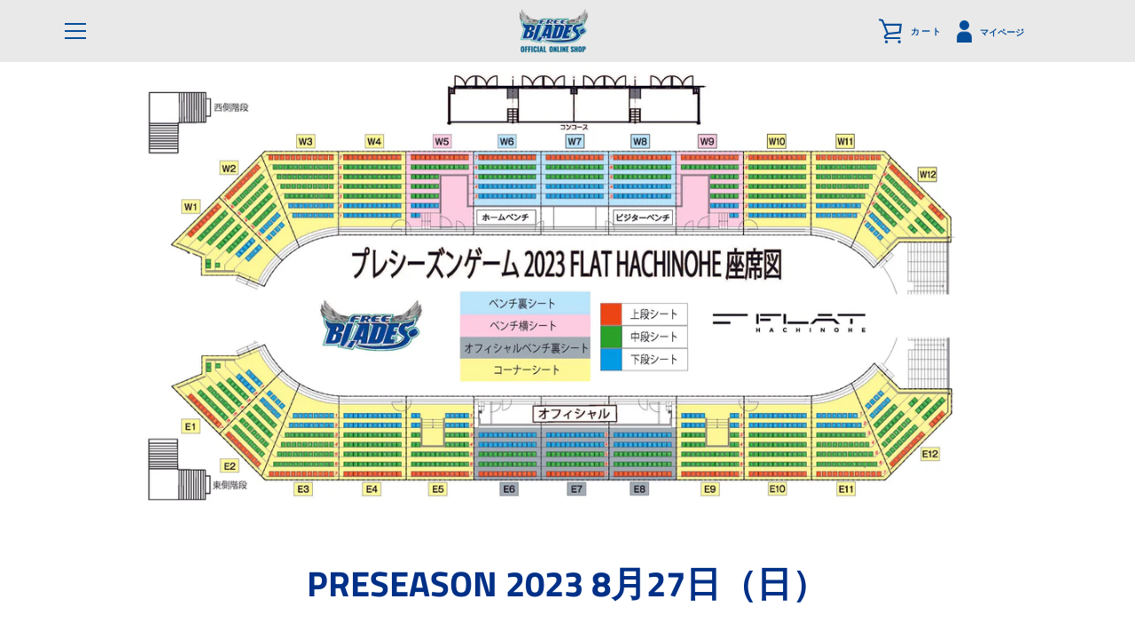

--- FILE ---
content_type: text/javascript
request_url: https://tohokufreeblades.shop/cdn/shop/t/14/assets/custom.js?v=99578604444340904771761405971
body_size: 1270
content:
$(function(){$(".cf-form-actions .cf-submit-form:last-of-type").on("click",function(e){var password=$("#CustomerPassword").val(),userID=$("#CustomerEmail").val(),pattern=/^(?=.*?[a-z])(?=.*?[A-Z])(?=.*?\d)(?=.*?[!@#\$%\^&\*])[A-Za-z\d!@#\$%\^&\*]{10,}$/;if(password.indexOf(userID)!==-1)return alert("\u30D1\u30B9\u30EF\u30FC\u30C9\u306B\u30E6\u30FC\u30B6\u30FCID\u3068\u540C\u69D8\u306E\u6587\u5B57\u5217\u3092\u542B\u3081\u308B\u3053\u3068\u306F\u3067\u304D\u307E\u305B\u3093\u3002"),!1;if(!password.match(pattern))return alert("\u30D1\u30B9\u30EF\u30FC\u30C9\u306F\u3001\u6700\u5C0F10\u6587\u5B57\u4EE5\u4E0A\u3067\u3042\u308A\u3001\u5927\u6587\u5B57\u3001\u5C0F\u6587\u5B57\u3001\u6570\u5B57\u3001\u7279\u6B8A\u6587\u5B57\u3092\u305D\u308C\u305E\u308C1\u7A2E\u985E\u4EE5\u4E0A\u542B\u3080\u5FC5\u8981\u304C\u3042\u308A\u307E\u3059\u3002"),!1})}),document.addEventListener("DOMContentLoaded",function(){document.querySelectorAll(".product__add-to-cart-button").forEach(button=>{button.addEventListener("click",function(e){if((button.innerText||button.textContent).includes("\u30AB\u30FC\u30C8\u3092\u898B\u308B"))return;const selectedSeat=document.querySelector('select[name="\u5EA7\u5E2D"] option:checked').value,selectedProductTitle=document.querySelector(".product__title").textContent.trim(),cartItems=document.querySelectorAll(".cart-drawer__item-content");let seatTaken=!1;cartItems.forEach(item=>{const title=item.querySelector(".cart-drawer__item-title").textContent.trim(),seatInfo=item.querySelector(".cart-drawer__item-subtitle").textContent.trim().split("/")[1].trim();title===selectedProductTitle&&seatInfo===selectedSeat&&(seatTaken=!0)}),seatTaken&&(e.preventDefault(),alert("\u540C\u3058\u5EA7\u5E2D\u306F\u9078\u629E\u3067\u304D\u307E\u305B\u3093\u3002"))})})}),window.onload=function(){for(var links=document.getElementsByClassName("cf-edit-account-link"),i=0;i<links.length;i++)links[i].innerHTML==="Edit account"&&(links[i].innerHTML="\u30A2\u30AB\u30A6\u30F3\u30C8\u3092\u7DE8\u96C6\u3059\u308B")},document.addEventListener("DOMContentLoaded",function(){(document.body.id||"").includes("\u5FDC\u63F4\u30A8\u30EA\u30A2")&&document.querySelectorAll(".zasekiwosentaku").forEach(function(el){el.classList.add("d-none")})}),document.addEventListener("DOMContentLoaded",()=>{const bodyId=document.body.id,yearMatch=bodyId.match(/-(\d{4})-(\d{2})-/);if(yearMatch){const isParking=bodyId.includes("\u99D0\u8ECA\u5834"),dateMatch=bodyId.match(/-(\d+)月(\d+)日$/);let expiryDate=null;if(yearMatch[1]&&yearMatch[2]&&dateMatch&&dateMatch[1]&&dateMatch[2]){const startYear=parseInt(yearMatch[1],10),endYear=parseInt("20"+yearMatch[2],10),month=parseInt(dateMatch[1],10),day=parseInt(dateMatch[2],10);let targetYear;if(month>=1&&month<=3)targetYear=endYear;else if(month>=4&&month<=12)targetYear=startYear;else{console.error("\u7121\u52B9\u306A\u6708\u304Cid\u304B\u3089\u691C\u51FA\u3055\u308C\u307E\u3057\u305F:",month);return}const jsMonth=month-1;if(isParking){const originalDate=new Date(targetYear,jsMonth,day,0,0,0);originalDate.setDate(originalDate.getDate()+1),expiryDate=originalDate,console.log("\u26A0\uFE0F \u99D0\u8ECA\u5834\u30D5\u30E9\u30B0\u3042\u308A\uFF1A\u671F\u9650\u3092\u7FCC\u65E50\u66420\u52060\u79D2\u306B\u8A2D\u5B9A\u3057\u3001\u5F53\u65E5\u307E\u3067\u6709\u52B9\u3068\u3057\u307E\u3059\u3002",expiryDate)}else expiryDate=new Date(targetYear,jsMonth,day,0,0,0)}else dateMatch||console.warn("body id\u304B\u3089 'M\u6708D\u65E5' \u5F62\u5F0F\u306E\u6708\u65E5\u60C5\u5831\u3092\u62BD\u51FA\u3067\u304D\u307E\u305B\u3093\u3067\u3057\u305F:",bodyId);const now=new Date;if(expiryDate&&now>=expiryDate){const button=document.querySelector(".product__add-to-cart-button");if(button){button.classList.add("is-expired"),button.disabled=!0;const primaryText=button.querySelector("[data-cart-primary-submit-text]");primaryText&&primaryText.setAttribute("aria-hidden","true")}console.log("\u3010\u671F\u9650\u5207\u308C\u3011\u30DC\u30BF\u30F3\u3092\u7121\u52B9\u5316\u3057\u307E\u3057\u305F\u3002\u73FE\u5728\u65E5\u6642:",now,"\u671F\u9650\u65E5\u6642:",expiryDate)}else expiryDate&&console.log("\u3010\u6709\u52B9\u671F\u9593\u5185\u3011\u73FE\u5728\u65E5\u6642:",now,"\u671F\u9650\u65E5\u6642:",expiryDate)}}),document.addEventListener("DOMContentLoaded",()=>{const now=new Date,today=new Date(now.getFullYear(),now.getMonth(),now.getDate(),0,0,0),listItems=document.querySelectorAll("li[data-expiry-date]");if(listItems.length===0){console.warn("data-expiry-date\u5C5E\u6027\u3092\u6301\u3064\u30EA\u30B9\u30C8\u30A2\u30A4\u30C6\u30E0\u304C\u898B\u3064\u304B\u308A\u307E\u305B\u3093\u3067\u3057\u305F\u3002");return}listItems.forEach(item=>{const dateString=item.getAttribute("data-expiry-date"),parts=dateString.split("-");if(parts.length===3){const expiryYear=parseInt(parts[0],10),expiryMonth=parseInt(parts[1],10)-1,expiryDay=parseInt(parts[2],10),expiryDate=new Date(expiryYear,expiryMonth,expiryDay,0,0,0);if(expiryDate.setDate(expiryDate.getDate()+1),today>=expiryDate){item.classList.add("is-expired");const link=item.querySelector("a");link&&(link.style.pointerEvents="none",link.removeAttribute("href"),console.log(`\u3010\u671F\u9650\u5207\u308C\u3011${dateString} \u306E\u99D0\u8ECA\u5834\u30C1\u30B1\u30C3\u30C8\u3092\u7121\u52B9\u5316\u3057\u307E\u3057\u305F\u3002`))}}else console.warn(`\u7121\u52B9\u306A\u65E5\u4ED8\u5F62\u5F0F\u304C\u691C\u51FA\u3055\u308C\u307E\u3057\u305F: ${dateString}`)})}),document.addEventListener("DOMContentLoaded",function(){const now=new Date;console.log(now),document.querySelectorAll("tr.regular-season").forEach(row=>{const dateElement=row.querySelector(".date");if(!dateElement){console.warn("'.date' \u30AF\u30E9\u30B9\u3092\u6301\u3064\u8981\u7D20\u304C\u898B\u3064\u304B\u308A\u307E\u305B\u3093\u3002",row);return}const dateText=dateElement.textContent.trim(),regex=/(\d{1,2})\.(\d{1,2})/,match=dateText.match(regex);if(match){const month=parseInt(match[1]),day=parseInt(match[2]),year=month<6?2026:2025,matchDateStart=new Date(year,month-1,day,0,0,0);now>=matchDateStart&&(row.style.display="none")}else console.warn(`\u65E5\u4ED8\u5F62\u5F0F\u304C\u4E0D\u6B63\u3067\u3059: "${dateText}"`,row)})});
//# sourceMappingURL=/cdn/shop/t/14/assets/custom.js.map?v=99578604444340904771761405971
